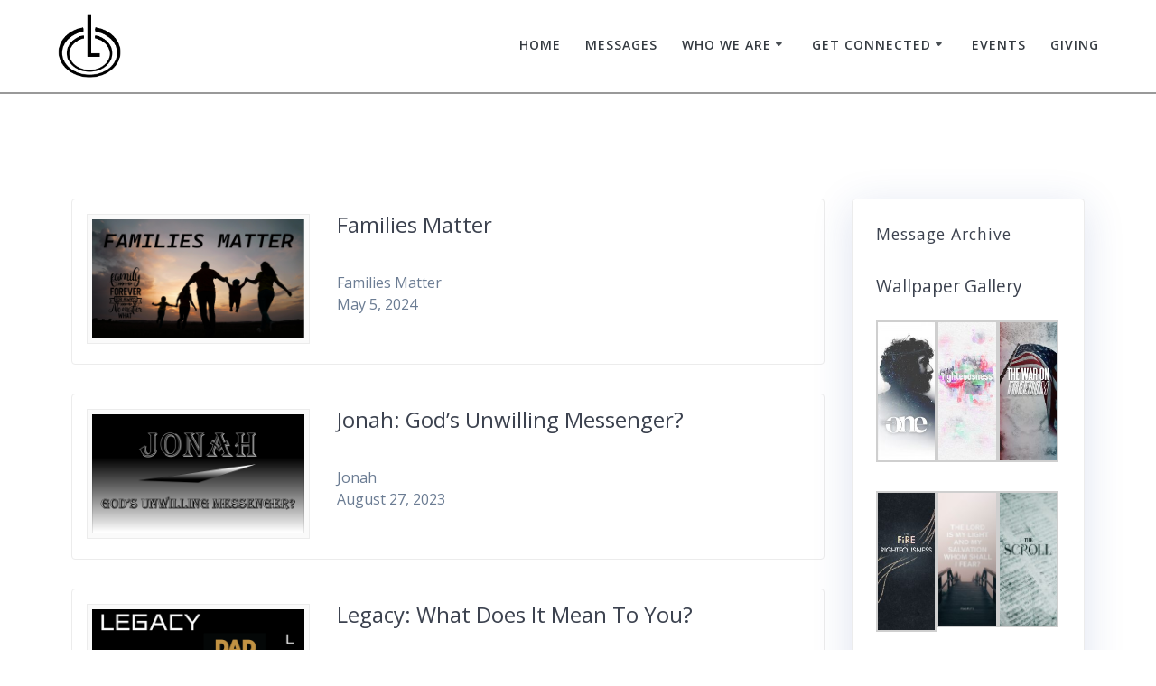

--- FILE ---
content_type: text/css
request_url: https://life-song.org/wp-content/cache/autoptimize/css/autoptimize_single_41bf46d3745870929ed73e0d922e3fe2.css
body_size: 362
content:
[class~=hurrytimer-campaign]{line-height:normal;text-align:center;padding:10px 0}[class~=hurrytimer-campaign] *{line-height:normal}.hurryt-loading{display:none !important}.hurrytimer-timer{display:flex;align-items:baseline;justify-content:center;flex-wrap:wrap}.hurrytimer-headline{color:#333;display:block;margin:5px auto}.hurrytimer-timer-block{position:relative;display:flex;margin-right:5px;flex-direction:column;align-items:center;justify-content:center;box-sizing:content-box;margin-bottom:10px;margin-left:5px}.hurrytimer-timer-block:last-child{margin-right:0}.hurrytimer-timer-block:first-child{margin-left:0}.hurrytimer-sticky{margin:auto !important;width:100%;background:#fff;left:0;right:0;z-index:9999;position:fixed;box-shadow:1px 1px 2px rgba(0,0,0,.05)}.hurrytimer-sticky.is-off{position:relative;z-index:0}.admin-bar:not(.wp-admin) .hurrytimer-sticky{z-index:999999}.hurrytimer-sticky-inner{max-width:1200px;margin:auto;text-align:center;padding-left:5px;padding-right:5px}.hurrytimer-button{display:inline-block;text-decoration:none;outline:none}.hurrytimer-sticky-close{right:10px;position:absolute;transform:translateY(-50%);top:50%;background:0 0;border:none;padding:0;margin:0;width:13px;height:13px;cursor:pointer;display:flex}.hurrytimer-sticky-close svg{fill:#333;width:100%;height:100%}.hurrytimer-sticky-close:hover{opacity:1;background:0 0}.hurrytimer-campaign-4196{text-align:center;display:block}.hurrytimer-campaign-4196 .hurrytimer-timer-digit,.hurrytimer-campaign-4196 .hurrytimer-timer-sep{color:#000;display:block;font-size:35px}.hurrytimer-campaign-4196 .hurrytimer-timer{justify-content:center}.hurrytimer-campaign-4196 .hurrytimer-timer-label{font-size:12px;color:#000;text-transform:uppercase;display:block}.hurrytimer-campaign-4196 .hurrytimer-headline{font-size:30px;color:#000;margin-bottom:5px}.hurrytimer-campaign-4196 .hurrytimer-button-wrap{margin-top:5px}.hurrytimer-campaign-4196 .hurrytimer-button{font-size:15px;color:#fff;background-color:#000;border-radius:3px;padding:10px 15px}@media(max-width:425px){.hurrytimer-campaign-4196 .hurrytimer-button-wrap,.hurrytimer-campaign-4196 .hurrytimer-headline{margin-left:0;margin-right:0}}